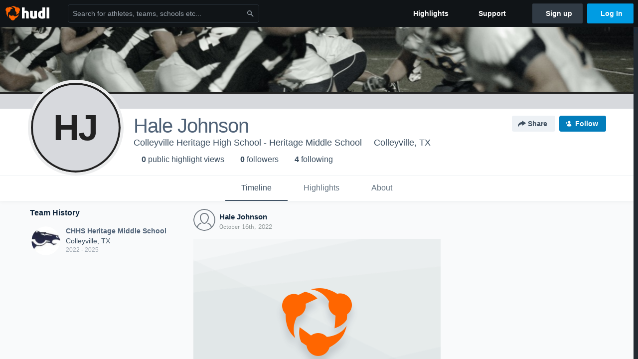

--- FILE ---
content_type: text/html; charset=utf-8
request_url: https://www.google.com/recaptcha/api2/aframe
body_size: 268
content:
<!DOCTYPE HTML><html><head><meta http-equiv="content-type" content="text/html; charset=UTF-8"></head><body><script nonce="ou7JWOMAJhTxD-C2KvH-gQ">/** Anti-fraud and anti-abuse applications only. See google.com/recaptcha */ try{var clients={'sodar':'https://pagead2.googlesyndication.com/pagead/sodar?'};window.addEventListener("message",function(a){try{if(a.source===window.parent){var b=JSON.parse(a.data);var c=clients[b['id']];if(c){var d=document.createElement('img');d.src=c+b['params']+'&rc='+(localStorage.getItem("rc::a")?sessionStorage.getItem("rc::b"):"");window.document.body.appendChild(d);sessionStorage.setItem("rc::e",parseInt(sessionStorage.getItem("rc::e")||0)+1);localStorage.setItem("rc::h",'1769650382686');}}}catch(b){}});window.parent.postMessage("_grecaptcha_ready", "*");}catch(b){}</script></body></html>